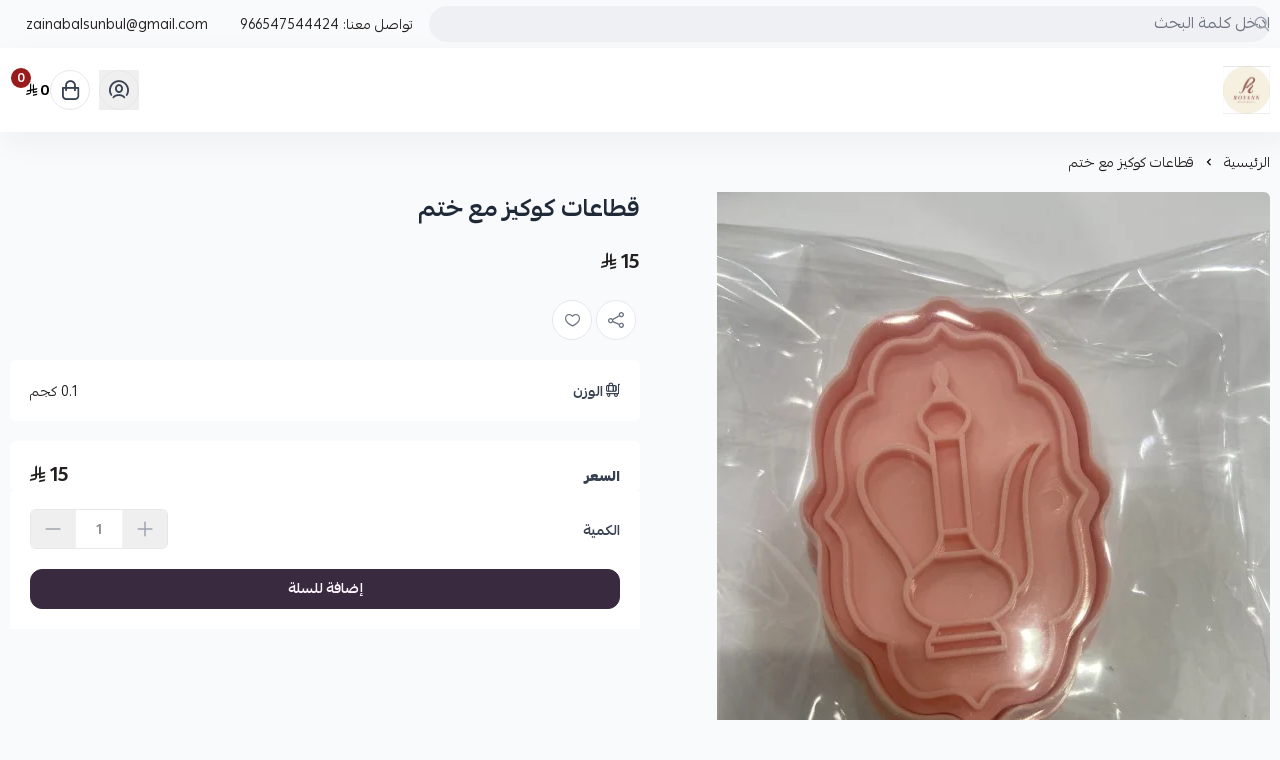

--- FILE ---
content_type: text/html; charset=UTF-8
request_url: https://salla.sa/your_sweet_cake/mQwDgDY/?currency=AED
body_size: 11988
content:
<!DOCTYPE html>
<html lang="ar" dir="rtl">
<!-- بسم الله الرحمن الرحيم -->
<head>
    <meta charset="UTF-8">
    <meta http-equiv="X-UA-Compatible" content="IE=edge">
    <meta name="viewport" content="width=device-width, initial-scale=1.0">
    

    <!-- To eliminate all render blocking CSS & JS and start with the critical css-->
<!-- To show loader to the user till the page content are  loaded-->
<style>
  .loader-init {
      position: fixed;
      top: 0;
      left: 0;
      width: 100vw;
      height: 100vh;
      display: flex;
      align-items: center;
      justify-content: center;
      background: white;
      transition: opacity 0.75s, visibility 0.75s;
      z-index: 9999;
  }

  .loader-init--hidden {
      opacity: 0;
      visibility: hidden;
  }

  .loader-init::after {
      content: "";
      width: 36px;
      height: 36px;
      border: 3px solid #eee;
      border-top-color: #5bd5c4;
      border-radius: 50%;
      animation: loading 0.75s ease infinite;
  }

  @keyframes loading {
      from {
        transform: rotate(0turn);
      }
      to {
        transform: rotate(1turn);
      }
  }
</style>
<script type="caa2c991357fbfd8e64d1bf6-text/javascript">
  window.addEventListener("load", () => {
    const loader = document.querySelector(".loader-init");
    loader?.classList.add("loader-init--hidden");
    loader?.addEventListener("transitionend", () => {
  if (!document.querySelector(".loader-init")) return;
      document.body.removeChild(loader);
      });
  });
</script>
    <script defer data-cfasync="false" src="https://cdn.assets.salla.network/themes/1247874246/1.295.0/product-card.js"></script>
    <script defer src="https://cdn.assets.salla.network/themes/1247874246/1.295.0/main-menu.js" type="caa2c991357fbfd8e64d1bf6-text/javascript"></script>
            <script defer src="https://cdn.assets.salla.network/themes/1247874246/1.295.0/add-product-toast.js" type="caa2c991357fbfd8e64d1bf6-text/javascript"></script>
    
    

    <script data-cfasync="false">
        window.header_is_sticky = "1"
        window.imageZoom = ""
        window.can_access_wallet = false
        window.enable_more_menu = "1"
        window.enable_add_product_toast = "1"
    </script>
    
    <link rel="preconnect" href="https://cdn.assets.salla.network" />
<link rel="preconnect" href="https://cdn.salla.network" />
<!-- theme color -->
<meta name="msapplication-navbutton-color" content="#3a2a3f">
<meta name="apple-mobile-web-app-status-bar-style" content="#3a2a3f">

<!-- fav icon -->
<link rel="icon" type="image/png" href="https://cdn.salla.sa/gdpnp/vPacGi5bJ6JzHEztJOJJ0nfeDFrZFr8d0BdvpZOZ.jpg" />
<link rel="apple-touch-icon-precomposed" href="https://cdn.salla.sa/gdpnp/vPacGi5bJ6JzHEztJOJJ0nfeDFrZFr8d0BdvpZOZ.jpg">
<meta name="msapplication-TileColor" content="#ffffff">
<meta name="msapplication-TileImage" content="https://cdn.salla.sa/gdpnp/vPacGi5bJ6JzHEztJOJJ0nfeDFrZFr8d0BdvpZOZ.jpg">

<meta name="_token" content="fiNyS8wtRF208BII0f3EIiqcbu1RxqIpbdQyahh4">

<script data-cfasync="false">
    
    window.salla = window.Salla = window.Salla || {};
    Salla.onReady = Salla.onReady || function (callback) {
        return new Promise(function (resolve) {
            return Salla.status == 'ready'
                ? resolve(callback ? callback(salla.config.all()) : salla.config.all())
                : window.addEventListener('twilight::initiated', function (config) { resolve(callback ? callback(config.detail) : config.detail) }, { once: true });
        });
    };
</script>
<style>
    salla-hook {
        all: unset;
        display: none;
    }
</style>




<script async src="https://cdn.salla.network/js/twilight/2.14.327/twilight.esm.js" type="caa2c991357fbfd8e64d1bf6-module"></script>

    <script type="application/ld+json">{"@context":"http:\/\/schema.org","@type":"BreadcrumbList","itemListElement":[{"@type":"ListItem","position":1,"item":{"@id":"https:\/\/salla.sa\/your_sweet_cake","name":"\u0627\u0644\u0631\u0626\u064a\u0633\u064a\u0629","image":null}},{"@type":"ListItem","position":2,"item":{"@id":"https:\/\/salla.sa\/your_sweet_cake\/mQwDgDY","name":"\u0642\u0637\u0627\u0639\u0627\u062a \u0643\u0648\u0643\u064a\u0632 \u0645\u0639 \u062e\u062a\u0645","image":null}}]}</script>
<title>قطاعات كوكيز مع ختم - مؤسسة ترانيم الحلى للحلويات</title>
<meta name="description" content="متخصصون في توريد وبيع أجود مواد المخابز ومستلزمات الكيك والشوكولاتة. نحرص على تقديم منتجات عالية الجودة، ونسعى دائمًا لتقديم كل جديد بأسعار تنافسية. منذ 2015م">
<meta name="keywords" content="متخصصون,في,توريد,وبيع,أجود,مواد,المخابز,ومستلزمات,الكيك,والشوكولاتة.,نحرص,على,تقديم,منتجات,عالية,الجودة،,ونسعى,دائمًا,لتقديم,كل,جديد,بأسعار,تنافسية.,منذ,2015م">
<meta property="store:published_time" content="2020-05-28T22:04:04+03:00">
<link rel="canonical" href="https://salla.sa/your_sweet_cake/mQwDgDY">
<meta property="og:description" content="متخصصون في توريد وبيع أجود مواد المخابز ومستلزمات الكيك والشوكولاتة. نحرص على تقديم منتجات عالية الجودة، ونسعى دائمًا لتقديم كل جديد بأسعار تنافسية. منذ 2015م">
<meta property="og:title" content="قطاعات كوكيز مع ختم">
<meta property="og:type" content="product">
<meta property="og:locale" content="ar_AR">
<meta property=":locale:alternate" content="ar_AR">
<meta property=":locale:alternate" content="en_US">
<meta property="og:url" content="https://salla.sa/your_sweet_cake/mQwDgDY">
<meta property="og:image" content="https://cdn.salla.sa/gdpnp/xgxC5kLvMXGYCXilXK70tekVhT3o8BF596gUgiZu.jpg">
<meta property="og:image:width" content="600">
<meta property="og:image:height" content="300">
<meta property="product:pretax_price:amount" content="15">
<meta property="product:pretax_price:currency" content="SAR">
<meta property="product:price:amount" content="15">
<meta property="product:price:currency" content="SAR">
<meta property="product:sale_price:amount" content="15">
<meta property="product:sale_price:currency" content="SAR">
<meta property="product:brand" content="مؤسسة ترانيم الحلى للحلويات">
<meta property="product:availability" content="in stock">
<meta property="product:condition" content="new">
<meta property="product:retailer_item_id" content="11774323">

<meta name="twitter:description" content="متخصصون في توريد وبيع أجود مواد المخابز ومستلزمات الكيك والشوكولاتة. نحرص على تقديم منتجات عالية الجودة، ونسعى دائمًا لتقديم كل جديد بأسعار تنافسية. منذ 2015م">
<meta name="twitter:card" content="summary_large_image">
<meta name="twitter:title" content="قطاعات كوكيز مع ختم">
<meta name="twitter:url" content="https://salla.sa/your_sweet_cake/mQwDgDY">
<meta name="twitter:image" content="https://cdn.salla.sa/gdpnp/xgxC5kLvMXGYCXilXK70tekVhT3o8BF596gUgiZu.jpg">
<script type="application/ld+json">{"@context":"https://schema.org","@type":"Organization","name":"قطاعات كوكيز مع ختم","description":"متخصصون في توريد وبيع أجود مواد المخابز ومستلزمات الكيك والشوكولاتة. نحرص على تقديم منتجات عالية الجودة، ونسعى دائمًا لتقديم كل جديد بأسعار تنافسية. منذ 2015م","url":"https://salla.sa/your_sweet_cake/mQwDgDY?currency=AED","logo":"https://cdn.salla.sa/gdpnp/vPacGi5bJ6JzHEztJOJJ0nfeDFrZFr8d0BdvpZOZ.jpg"}</script>        <link rel="stylesheet" href="https://cdn.assets.salla.network/themes/1247874246/1.295.0/app.css">
    <link rel="stylesheet" href="https://cdn.salla.network/fonts/pingarlt.css?v=2.0.5"/>
    <link rel="stylesheet" href="https://cdn.salla.network/fonts/sallaicons.css?v=2.0.5"/>
    
    <style>
        :root {
            --font-main: 'PingARLT';
            --color-primary: #3a2a3f;
            --color-primary-dark: #140419;
            --color-primary-light: #605065;
            --color-primary-reverse: #fff6ff;
        }
    </style>
        <script type="application/ld+json">{"@context":"https://schema.org","@graph":[{"@type":"Product","name":"قطاعات كوكيز مع ختم","sku":"قطاعات-كوكيز-مع-ختم/p11774323","offers":{"@type":"Offer","url":"https://salla.sa/your_sweet_cake/mQwDgDY","availability":"https://schema.org/InStock","price":15,"priceCurrency":"SAR","priceValidUntil":"2026-02-17T06:06:47+03:00","seller":{"@type":"Organization","name":"مؤسسة ترانيم الحلى للحلويات"}},"aggregateRating":[],"review":{"@type":"Review","author":{"@type":"Organization","name":"مؤسسة ترانيم الحلى للحلويات"}},"image":"https://cdn.salla.sa/gdpnp/bHnkIeqbwpSnW9gwzUu9Fzo92TLb0EJP3zs8PIvd.jpg"}]}</script><script type="caa2c991357fbfd8e64d1bf6-text/javascript">
window.dataLayer = window.dataLayer || [];
window.dataLayer.push({"event":"detail","ecommerce":{"currencyCode":"SAR","exchangeRate":"1","event_id":"938343e50813aa06093ec0334b340d85352524eb","detail":{"products":[{"id":11774323,"name":"قطاعات كوكيز مع ختم","categories":[],"category":"","price":15,"quantity":1,"variant":"","brand":"","image":"https:\/\/cdn.salla.sa\/gdpnp\/xgxC5kLvMXGYCXilXK70tekVhT3o8BF596gUgiZu.jpg"}]}},"page":{"fingerprint":"5b79d42fa457c1d9ec0dead95c3e49673b2d54aa","pageName":"productShow","mobileApp":0,"referrer":"https:\/\/salla.sa","theme":"1298199463"},"store":{"store":"your_sweet_cake","facebook_pixel_id":null,"google_analytics_id":null,"snapchat_pixel_id":null},"customer":{"isGuest":true}});
</script>
    <script type="caa2c991357fbfd8e64d1bf6-text/javascript">(function(w,d,s,l,i){w[l]=w[l]||[];w[l].push({'gtm.start':
                new Date().getTime(),event:'gtm.js'});var f=d.getElementsByTagName(s)[0],
            j=d.createElement(s),dl=l!='dataLayer'?'&l='+l:'';j.async=true;j.src=
            'https://www.googletagmanager.com/gtm.js?id='+i+dl;f.parentNode.insertBefore(j,f);
        })(window,document,'script','dataLayer','GTM-TGFC6FV');

            // Create a Proxy to watch for changes in the array
            window.dataLayer = new Proxy(window.dataLayer, {
                set(target, property, value) {
                    // Perform the default array behavior (setting the value)
                    target[property] = value;

                    // Check if the added value is the target value
                    if (typeof value === 'object') {
                        ['form_data', 'data', 'gateway', 'config', 'request', 'headers']
                            .forEach(data=>{value.hasOwnProperty(data) && delete value[data]})
                    }

                    // Return true to indicate that the value was successfully set
                    return true;
                }
            });
</script>
</head>
<body id="app" class="theme-raed overflow-x-hidden product-single salla-1298199463 color-mode-light rtl font-pingarlt   footer-is-light
  
   is-sticky-product-bar
  ">
  <div class="loader-init"></div>
<noscript>
    To get full functionality of this site you need to enable JavaScript. Here is how
    <a href="https://www.enable-javascript.com/" rel="noreferrer"
       target="_blank">To enable JavaScript on webpage</a>.
</noscript>
<div class="app-inner flex flex-col min-h-full">
    <noscript><iframe src="https://www.googletagmanager.com/ns.html?id=GTM-TGFC6FV"
height="0" width="0" style="display:none;visibility:hidden"></iframe></noscript>
<salla-hook name="body:start"></salla-hook>    <header class="store-header">
    <div class="top-navbar">
    <div class="container flex justify-between">
      <div class="flex-1 flex items-center gap-2">
                    
                    <div class="header-buttons">
                        </div>

                    
                    <div class="header-search flex-1">
            <salla-search inline oval height="36"></salla-search>
          </div>
      </div>

      <salla-contacts is-header></salla-contacts>
    </div>
  </div>

    <div id="mainnav" class="main-nav-container shadow-default bg-white flex items-center">
      <div class="inner bg-inherit w-full">
          <div class="container">
              <div class="flex items-stretch justify-between relative">
                  <div class="flex items-center">
                      <a class="lg:hidden mburger mburger--collapse leading-none rtl:ml-4 ltr:mr-4" href="#mobile-menu" aria-label="Open-menu">
                        <i class="sicon-menu text-primary text-2xl"></i>
                      </a>
                      <a class="navbar-brand" href="https://salla.sa/your_sweet_cake">
                          <img fetchpriority="high" width="100%" height="100%" loading="eager" src="https://cdn.salla.sa/cdn-cgi/image/fit=scale-down,width=400,height=400,onerror=redirect,format=auto/gdpnp/VQx6VjI9vzlRVGpc1RhH3T1oz5zEM66ZiCulblkM.jpg" alt="مؤسسة ترانيم الحلى للحلويات logo">
                                                      <h2 class="sr-only">مؤسسة ترانيم الحلى للحلويات</h2>
                                                </a>
                      <custom-main-menu></custom-main-menu>
                  </div>
                  <div class="flex items-center justify-end my-2.5">
                                                <button class="header-btn" aria-label="user-icon" onclick="if (!window.__cfRLUnblockHandlers) return false; salla.event.dispatch('login::open')" data-cf-modified-caa2c991357fbfd8e64d1bf6-="">
                            <i class="header-btn__icon sicon-user-circle"></i>
                          </button>
                                            <salla-cart-summary class="ml-4 rtl:ml-[unset] rtl:mr-4">
                        <i slot="icon" class="header-btn__icon icon sicon-shopping-bag"></i>
                      </salla-cart-summary>
                  </div>
              </div>
          </div>
      </div>
  </div>
</header>
    <main id="main-content" role="main">
        <div class="container">
                <nav class="breadcrumbs w-full py-5">
            <salla-breadcrumb></salla-breadcrumb>
        </nav>
        <div class="flex flex-col items-start md:flex-row" id="product-11774323">
            <div class="sidebar md:sticky top-24 w-full md:!w-2/4 rtl:ml-8 ltr:mr-8 pb-8 md:pb-16 overflow-hidden shrink-0">
                                <salla-slider
                        id="details-slider-11774323"
                        class="details-slider rounded-md image-slider"
                        type="thumbs"
                        loop="false"
                        auto-height
                        listen-to-thumbnails-option
                        show-thumbs-controls="false">
                    
                    <salla-button class="btn--wishlist animated sws" data-id="11774323" onclick="if (!window.__cfRLUnblockHandlers) return false; salla.wishlist.toggle('11774323')" shape="icon" fill="outline" color="light" data-cf-modified-caa2c991357fbfd8e64d1bf6-="">
                        <i class="sicon-heart"></i>
                    </salla-button>

                                        
                    <div slot="items">
                                                                                    <a data-fslightbox="product_11774323"
                                   data-img-id="124250550"
                                   data-slid-index="0"                                   data-caption="قطاعات كوكيز مع ختم"
                                   data-infinite="false"
                                   data-type="image"
                                   href="https://cdn.salla.sa/gdpnp/bHnkIeqbwpSnW9gwzUu9Fzo92TLb0EJP3zs8PIvd.jpg"
                                   aria-label="قطاعات كوكيز مع ختم"
                                   class="swiper-slide magnify-wrapper homeslider__slide ">
                                                                            <img id="124250550" fetchpriority="high" loading="eager" src="https://cdn.salla.sa/gdpnp/bHnkIeqbwpSnW9gwzUu9Fzo92TLb0EJP3zs8PIvd.jpg"
                                             alt="قطاعات كوكيز مع ختم"
                                             class="h-full object-contain w-full ">
                                                                    </a>
                                                                        </div>

                                    </salla-slider>
            </div>

            <div class="main-content md:sticky md:overflow-hidden top-24 w-full md:w-2/4 md:pb-16">

                <salla-hook name="product:single.description.start"></salla-hook>
                
                <h1 class="text-xl md:text-2xl leading-10 font-bold mb-6 text-gray-800">قطاعات كوكيز مع ختم</h1>

                
                
                                                <div class="flex whitespace-nowrap gap-4 items-center">
                  <div class="hidden space-x-2 rtl:space-x-reverse whitespace-nowrap">
                      <h4 class="text-red-800 font-bold text-xl inline-block">0 <i class=sicon-sar></i></h4>
                      <span class="text-gray-500 line-through">15 <i class=sicon-sar></i></span>
                  </div>
                  <div class="gap-4 flex">
                       
                          <h2 class=" font-bold text-xl inline-block"> 15 <i class=sicon-sar></i></h2>
                  </div>
                </div>

                <div class="product__description p-2 px-5 sm:p-1 leading-7 mb-3">
                                                                <article class="article--main pb-1">
                            
                        </article>
                                    </div>

                
                <div class="flex rtl:space-x-reverse space-x-3">
                    <salla-social-share class="inline-flex mb-5" aria-label="social share"></salla-social-share>

                    <salla-button class="btn--wishlist animated hidden sm:inline-flex" data-id="11774323" onclick="if (!window.__cfRLUnblockHandlers) return false; salla.wishlist.toggle('11774323')" shape="icon" fill="outline" color="light" aria-label="add to wishlist" data-cf-modified-caa2c991357fbfd8e64d1bf6-="">
                        <i class="sicon-heart"></i>
                    </salla-button>
                </div>

                                                <salla-hook name="product:single.description"></salla-hook>
                                <salla-installment price="15"></salla-installment>
                
                

												
                <form class="form product-form" enctype="multipart/form-data" method="post" onsubmit="if (!window.__cfRLUnblockHandlers) return false; return salla.form.onSubmit('cart.addItem', event)" data-cf-modified-caa2c991357fbfd8e64d1bf6-="">
                    <input type="hidden" name="id" value="11774323">


                    <salla-hook name="product:single.form.start"></salla-hook>
                    

    <section class="bg-white p-5 rounded-md mb-5">
                    <div class="center-between ">
                <b class="form-label rtl:space-x-reverse space-x-1"><i class="sicon-luggage-cart"></i>
                    <span>الوزن</span></b>
                <span class="product-weight text-sm">0.1 كجم</span>
            </div>
                    </section>



                    <salla-hook name="product:single.form.end"></salla-hook>
                    <section class="flex bg-white p-5 sm:pb-0 rounded-md rounded-b-none">
                        <div class="center-between w-full">
                            <label class="form-label">
                                <b class="block">
                                    السعر
                                </b>
                            </label>

                            <div class="flex whitespace-nowrap price-wrapper gap-4 items-center">
                              <div class="hidden price_is_on_sale space-x-2 rtl:space-x-reverse whitespace-nowrap">
                                <h2 class="total-price text-red-800 font-bold text-xl inline-block">0 <i class=sicon-sar></i></h2>
                                <span class="before-price text-gray-500 line-through">15 <i class=sicon-sar></i></span>
                              </div>
                              <div class="starting-or-normal-price gap-4 flex">
                                 
                                <h2 class="total-price font-bold text-xl inline-block"> 15 <i class=sicon-sar></i></h2>
                              </div>
                            </div>

                            <div class="out-of-stock min-h-7 leading-7 hidden text-base text-red-600 !opacity-50 font-bold">نفدت الكمية</div>
                        </div>
                    </section>
                                        
                    <section class="sticky-product-bar bg-white p-5 rounded-md rounded-b-none">
                                                                            <div class="sticky-product-bar__quantity center-between mb-5">
                                <label class="form-label font-bold">
                                    الكمية
                                </label>
                                <salla-quantity-input max="1" value="1" name="quantity" aria-label="Quantity"
                                  class="border-gray-200 flex justify-end"></salla-quantity-input>
                            </div>
                                                                        <salla-add-product-button
                                quick-buy
                                 support-sticky-bar
                                required-shipping
                                
                                amount="15"
                                class="mt-5 w-full sticky-product-bar__btn"
                                product-status="sale"
                                product-type="product"
                                product-id="11774323"
                                loader-position="end"
                                type="submit"
                                width="wide"
                                                                >

                            إضافة للسلة
                        </salla-add-product-button>
                    </section>
                                    </form>

                <salla-hook name="product:single.description.end"></salla-hook>                <salla-quick-order class="mt-5 md:-mb-2 block"></salla-quick-order>
            </div>
        </div>
        <salla-offer></salla-offer>
    </div>

                <salla-comments item-id="11774323" type="product"></salla-comments>
        
        <div class="container">
        <salla-products-slider source="related" source-value="11774323" block-title="منتجات قد تعجبك" display-all-url></salla-products-slider>
    </div>
    </main>
    <footer class="store-footer">
	<div aria-label="footer" class="store-footer__inner">
		<div class="container grid grid-col-1 lg:grid-cols-6 gap-8 lg:gap-6">
			<div class="lg:col-span-2 rtl:lg:pl-20 ltr:lg:pr-20">
				<a href="https://salla.sa/your_sweet_cake/" class="flex items-center m-0">
					<h3>مؤسسة ترانيم الحلى للحلويات</h3>
				</a>
									<div class="max-w-sm leading-6 mb-6">
						<p>متخصصون في توريد وبيع أجود مواد المخابز ومستلزمات الكيك والشوكولاتة. نحرص على تقديم منتجات عالية الجودة، ونسعى دائمًا لتقديم كل جديد بأسعار تنافسية. منذ 2015م</p>
          </div>
				
				<div class="hidden lg:block">
					<salla-social class="block mb-6"></salla-social>
				</div>

		<div class="flex gap-4">
		  		  <salla-trust-badges ></salla-trust-badges>
                            </div>
        </div>

			<div>
				<h3>روابط مهمة</h3>
				<salla-menu source="footer"></salla-menu>
			</div>

			<div>
				<salla-contacts></salla-contacts>

				<div class="lg:hidden contact-social">
					<salla-social></salla-social>
				</div>
			</div>

			<salla-apps-icons class="lg:col-span-2 rtl:lg:pr-20 ltr:lg:pl-20"></salla-apps-icons>

		</div>
	</div>

	<div class="md:flex items-center justify-between py-4 container text-center">
		<span class="text-sm copyright-text"><p class="text-gray-400 mb-2.5 md:mb-0">صنع بإتقان على | 2026
    <a href="https://salla.sa/?utm_source=store&amp;utm_medium=footer&amp;utm_campaign=your_sweet_cake" class="hover:text-primary" target="_blank" rel="noreferrer" class="underline">منصة سلة</a>
</p>
</span>
		<salla-payments></salla-payments>
	</div>
</div>

<span class="hidden bottom-2 rtl:pl-24 ltr:pr-24 md:grid-cols-3 opacity-40"></span></footer>
</div>
<script type="caa2c991357fbfd8e64d1bf6-text/javascript">window.baseUrl='https://salla.sa/your_sweet_cake/'; window.is_rtl=true; window.locale='ar';</script><script type="importmap">
    {
        "imports": {
            "lit": "https://esm.run/lit",
            "lit/": "https://esm.run/lit/"
        }
    }
</script>
<script type="caa2c991357fbfd8e64d1bf6-text/javascript">
    function injectTwilightBundlesAssets() {
        window.twilightBundlesObserver.disconnect();
        if (document.querySelector('#twilight-bundles-assets')) {
            return;
        }

        const script = document.createElement('script');
        script.type = 'module';
        script.src = "https://cdn.salla.network/js/twilight-bundles/latest/twilight-bundles.js";
        script.defer = true;
        script.id = 'twilight-bundles-assets';
        document.head.appendChild(script);
    }
    window.twilightBundlesObserver = new MutationObserver((mutations) => {
        for (const mutation of mutations) {
            for (const node of mutation.addedNodes) {
                if (node.nodeType === 1 && node.tagName.toLowerCase() === 'salla-custom-component') {
                    injectTwilightBundlesAssets();
                    return;
                }
            }
        }
    });

    window.twilightBundlesObserver.observe(document.body, { childList: true, subtree: true });

    Salla.onReady(() => document.querySelector('salla-custom-component') && injectTwilightBundlesAssets());
</script><script type="caa2c991357fbfd8e64d1bf6-text/javascript">
    (function() {
        // Safe threshold: 14KB (browser limit ~16KB, leave buffer)
        var COOKIE_SIZE_THRESHOLD = 14000;

        // Essential cookies preserved by NAME only
        var essentialCookies = {
            // Session & Security
            exact: [
                "__said",
                "__said",
                "__ssid",
                "XSRF-TOKEN"
            ],
            // Marketing & Analytics (SEO-critical)
            marketing: [
                "_fbp", "_fbc",                                   // Meta/Facebook
                "_ga", "_gid",                                    // Google Analytics
                "_ttp",                                           // TikTok
                "_scid", "_scid_r",                               // Snapchat
                "twclid", "_twitter_sess", "personalization_id",  // Twitter/X
                "_hjid", "_hjSessionUser"                         // Hotjar
            ],
            // Prefix patterns
            prefixes: [
                "_ga_",      // GA4 property-specific
                "_gcl_",     // Google Ads click IDs
                "_gac_",     // Google Ads conversion
                "cf_",       // Cloudflare
                "_hj",       // Hotjar
                "intercom-"  // Intercom
            ]
        };

        function shouldPreserve(name) {
            name = name.trim();
            if (essentialCookies.exact.indexOf(name) !== -1) return true;
            if (essentialCookies.marketing.indexOf(name) !== -1) return true;
            for (var i = 0; i < essentialCookies.prefixes.length; i++) {
                if (name.indexOf(essentialCookies.prefixes[i]) === 0) return true;
            }
            return false;
        }

        function deleteCookie(name) {
            var hostname = window.location.hostname;

            if (/^(?:(?:25[0-5]|2[0-4][0-9]|[01]?[0-9][0-9]?)\.){3}(?:25[0-5]|2[0-4][0-9]|[01]?[0-9][0-9]?)$/.test(hostname)) {
                document.cookie = name + '=; expires=Thu, 01 Jan 1970 00:00:00 UTC; path=/';
                return;
            }
            
            var domains = [
                '',                    // Browser default
                hostname,              // Current domain
                '.' + hostname         // With dot prefix
            ];

            var parts = hostname.split('.');
            for (var i = 1; i < parts.length - 1; i++) {
                domains.push('.' + parts.slice(i).join('.'));
            }

            var paths = ['/', ''];
            var expiry = '=; expires=Thu, 01 Jan 1970 00:00:00 UTC';

            for (var i = 0; i < domains.length; i++) {
                for (var j = 0; j < paths.length; j++) {
                    var str = name + expiry;
                    if (paths[j]) str += '; path=' + paths[j];
                    if (domains[i]) str += '; domain=' + domains[i];
                    document.cookie = str;
                }
            }
        }

        // Get cookie size with fallback for older browsers (IE11, Safari < 10.1)
        function getCookieSize() {
            var cookie = document.cookie;
            if (typeof TextEncoder !== 'undefined') {
                return new TextEncoder().encode(cookie).length;
            }

            // Fallback: count UTF-8 bytes manually (handles surrogate pairs)
            var bytes = 0;
            for (var i = 0; i < cookie.length; i++) {
                var c = cookie.charCodeAt(i);
                if (c < 128) {
                    bytes += 1;
                } else if (c < 2048) {
                    bytes += 2;
                } else if (c >= 0xD800 && c <= 0xDBFF) {
                    var next = i + 1 < cookie.length ? cookie.charCodeAt(i + 1) : 0;
                    if (next >= 0xDC00 && next <= 0xDFFF) {
                        bytes += 4;
                        i++; 
                    } else {
                        bytes += 3;
                    }
                } else if (c >= 0xDC00 && c <= 0xDFFF) {
                    bytes += 3;
                } else {
                    bytes += 3;
                }
            }
            return bytes;
        }

        function parseCookies(cookieStr) {
            if (!cookieStr) return [];
            var cookies = [];
            var pairs = cookieStr.split('; ');
            for (var i = 0; i < pairs.length; i++) {
                var idx = pairs[i].indexOf('=');
                var name;
                if (idx === -1) {
                    name = pairs[i].trim();
                } else {
                    name = pairs[i].substring(0, idx).trim();
                }
                if (name) {
                    cookies.push({ name: name });
                }
            }
            return cookies;
        }

        function cleanCookies() {
            try {
                if (getCookieSize() < COOKIE_SIZE_THRESHOLD) return;

                var cookies = parseCookies(document.cookie);
                for (var i = 0; i < cookies.length; i++) {
                    if (!shouldPreserve(cookies[i].name)) {
                        deleteCookie(cookies[i].name);
                    }
                }
            } catch (e) {
                // Silent fail - don't break page for cookie cleanup errors
            }
        }

        // Initial cleanup on load && Periodic cleanup for SPAs and long sessions
        cleanCookies();
        setInterval(cleanCookies, 10000);
    })();
</script>
    
    <script type="caa2c991357fbfd8e64d1bf6-text/javascript">
      function dispatchSallaEvents() {
        salla.event.dispatchEvents({"twilight::init":{"store":{"id":1423031176,"ray":0,"logo":"https:\/\/cdn.salla.sa\/cdn-cgi\/image\/fit=scale-down,width=400,height=400,onerror=redirect,format=auto\/gdpnp\/VQx6VjI9vzlRVGpc1RhH3T1oz5zEM66ZiCulblkM.jpg","name":"\u0645\u0624\u0633\u0633\u0629 \u062a\u0631\u0627\u0646\u064a\u0645 \u0627\u0644\u062d\u0644\u0649 \u0644\u0644\u062d\u0644\u0648\u064a\u0627\u062a","username":"your_sweet_cake","store_country":"SA","url":"https:\/\/salla.sa\/your_sweet_cake\/","settings":{"auth":{"email_allowed":true,"mobile_allowed":false,"is_email_required":false,"countries":["sa"],"force_login":false},"cart":{"apply_coupon_enabled":true},"product":{"total_sold_enabled":1,"fit_type":"cover","related_products_enabled":true,"filters":null,"show_comments":true,"user_can_comment":true,"show_price_as_dash":false,"notify_options_availability":false,"show_special_offers":true,"show_more":true,"availability_notify":null},"category":{"testimonial_enabled":true},"payments":["bank","cod"],"arabic_numbers_enabled":false,"content_copyright":false,"use_sar_symbol":true,"is_multilingual":false,"currencies_enabled":false,"rating_enabled":true,"rating":{"is_enabled":true,"show_on_category":true,"show_on_product":true,"can_rate_store":true,"can_rate_product":true,"can_rate_shipping":true,"show_rating_summary":false,"show_recommendation":true,"allow_likes":false,"allow_attach_images":false,"allow_contact_support":false,"allow_update":false,"update_period":7,"can_customer_hide_name":false,"visitor_can_comment":true,"page_feedback_enabled":false},"blog":{"is_enabled":true,"allow_likes_and_comments":false},"is_loyalty_enabled":false,"keys":{"maps":"AIzaSyAZpoNuLbXR-VvGYEP4ZbMD9FqZiwjkIkU","gtm":[]},"is_salla_gateway":false,"upload_size":2000,"tax":{"number":null,"certificate":null,"taxable_prices_enabled":false},"certificate":null,"made_in_ksa":false,"commercial_number":"2062620406","freelance_number":null,"buy_now":null,"installments":[],"quick_order":null},"scope":null,"template":null,"contacts":{"whatsapp":"+966547544424","mobile":"+966547544424","phone":"966547544424","email":"zainabalsunbul@gmail.com"},"social":{"instagram":"https:\/\/www.instagram.com\/caketool13","snapchat":"https:\/\/www.snapchat.com\/add\/zainabalsunbul"},"description":"<p>\u0645\u062a\u062e\u0635\u0635\u0648\u0646 \u0641\u064a \u062a\u0648\u0631\u064a\u062f \u0648\u0628\u064a\u0639 \u0623\u062c\u0648\u062f \u0645\u0648\u0627\u062f \u0627\u0644\u0645\u062e\u0627\u0628\u0632 \u0648\u0645\u0633\u062a\u0644\u0632\u0645\u0627\u062a \u0627\u0644\u0643\u064a\u0643 \u0648\u0627\u0644\u0634\u0648\u0643\u0648\u0644\u0627\u062a\u0629. \u0646\u062d\u0631\u0635 \u0639\u0644\u0649 \u062a\u0642\u062f\u064a\u0645 \u0645\u0646\u062a\u062c\u0627\u062a \u0639\u0627\u0644\u064a\u0629 \u0627\u0644\u062c\u0648\u062f\u0629\u060c \u0648\u0646\u0633\u0639\u0649 \u062f\u0627\u0626\u0645\u064b\u0627 \u0644\u062a\u0642\u062f\u064a\u0645 \u0643\u0644 \u062c\u062f\u064a\u062f \u0628\u0623\u0633\u0639\u0627\u0631 \u062a\u0646\u0627\u0641\u0633\u064a\u0629. \u0645\u0646\u0630 2015\u0645<\/p>","apps":[],"features":["salla-account","re-captcha-v3","reorder"],"is_merchant":false},"debug":false,"theme":{"name":"1298199463","profile":{"id":1818959671,"name":null},"mode":"live","translations_hash":"172023294311","is_rtl":true,"color":{"primary":"#3a2a3f","text":"#000000","is_dark":true,"reverse_primary":"#000000","reverse_text":"#fff6ff"},"settings":{"is_breadcrumbs_enabled":true,"placeholder":"images\/placeholder.png"},"assets":"https:\/\/cdn.assets.salla.network\/themes\/1247874246\/1.295.0\/:path","bundle_assets":"https:\/\/cdn.assets.salla.network\/themes\/:bundle\/latest\/:component.js"},"trace_console":false,"user":{"id":"8MOc5tTTF2cIIh9VtamjM0tuHQI0uRVj9mZ36y3J","type":"guest","email":null,"mobile":null,"language_code":"ar","currency_code":"SAR","country_code":"US","can_comment":true,"avatar":"https:\/\/cdn.assets.salla.network\/prod\/stores\/themes\/default\/assets\/images\/avatar_male.png","is_hidden_name":null,"first_name":null,"last_name":null,"is_notifiable":false,"fetched_at":"2026-01-17","gender":"","birthday":null},"currencies":{"AED":{"code":"AED","name":"\u062f\u0631\u0647\u0645 \u0627\u0645\u0627\u0631\u0627\u062a\u064a","symbol":" \u062f.\u0625","amount":0.97947,"country_code":"ae"},"BHD":{"code":"BHD","name":"\u062f\u064a\u0646\u0627\u0631 \u0628\u062d\u0631\u064a\u0646\u064a","symbol":"\u062f.\u0628","amount":0.100272,"country_code":"bh"},"EUR":{"code":"EUR","name":"\u064a\u0648\u0631\u0648","symbol":"\u20ac","amount":0.229841,"country_code":"eu"},"KWD":{"code":"KWD","name":"\u062f\u064a\u0646\u0627\u0631 \u0643\u0648\u064a\u062a\u064a","symbol":"\u062f.\u0643","amount":0.082128,"country_code":"kw"},"QAR":{"code":"QAR","name":"\u0631\u064a\u0627\u0644 \u0642\u0637\u0631\u064a","symbol":"\u0631.\u0642","amount":0.971003,"country_code":"qa"},"SAR":{"code":"SAR","name":"\u0631\u064a\u0627\u0644 \u0633\u0639\u0648\u062f\u064a","symbol":"\u0631.\u0633","amount":1,"country_code":"sa"},"USD":{"code":"USD","name":"\u062f\u0648\u0644\u0627\u0631 \u0623\u0645\u0631\u064a\u0643\u064a","symbol":"$","amount":0.266668,"country_code":"us"}},"events":{"Product Viewed":[{"id":11774323,"name":"\u0642\u0637\u0627\u0639\u0627\u062a \u0643\u0648\u0643\u064a\u0632 \u0645\u0639 \u062e\u062a\u0645","categories":[],"category":"","price":15,"quantity":1,"variant":"","brand":"","image":"https:\/\/cdn.salla.sa\/gdpnp\/xgxC5kLvMXGYCXilXK70tekVhT3o8BF596gUgiZu.jpg","currency":"SAR","sku":"","value":15,"url":"https:\/\/salla.sa\/your_sweet_cake\/mQwDgDY","image_url":"https:\/\/cdn.salla.sa\/gdpnp\/xgxC5kLvMXGYCXilXK70tekVhT3o8BF596gUgiZu.jpg"}],"twilight::error":["Trying to access (twilight_base.digital_files_settings), but it's not exist!"]},"page":{"title":"\u0642\u0637\u0627\u0639\u0627\u062a \u0643\u0648\u0643\u064a\u0632 \u0645\u0639 \u062e\u062a\u0645","slug":"product.single","id":11774323,"parent":null},"headers":{"S-Ray":0,"s-version-id":1818959671},"login":{"url":"https:\/\/accounts.salla.com","turnstile_site_key":"0x4AAAAAAAw2tbDBgPI9NUvr","turnstile":{"key":"0x4AAAAAAAw2tbDBgPI9NUvr","level":"off"}},"jitsu":{"host":"https:\/\/st.salla.dev","key":"yAKBxDDlIeg8c0qsNtlkjo4up1iTv68J:XSd8tVk8rqijFlxTacQv5QlAGcVuYPzy","events":[],"context":{"extra":{"version":"1.704.2","headers":[]}}},"affiliate":{"utm_url":"https:\/\/api.salla.dev\/marketing\/v1\/tracking\/visits","cta_enabled":true},"swoole":["comments","rating","feedback","loyalty","advertisements","menus","products","offers","orders","reviews","currencies","scopes","languages","components","auth"]},"page.view":{"route":"product.show","link":"https:\/\/salla.sa\/your_sweet_cake\/mQwDgDY?currency=AED","fingerprint":"5b79d42fa457c1d9ec0dead95c3e49673b2d54aa"}})
      }

      if (window.Salla && Salla.status)
        dispatchSallaEvents();
      else window.addEventListener('salla::created', dispatchSallaEvents, {once: true});
    </script>
<script type="caa2c991357fbfd8e64d1bf6-text/javascript">
    var _user_id = ''; // Set to the user's ID, username, or email address, or '' if not yet known.
    var _session_id = '8MOc5tTTF2cIIh9VtamjM0tuHQI0uRVj9mZ36y3J'; // Set to a unique session ID for the visitor's current browsing session.

    var _sift = window._sift = window._sift || [];
    _sift.push(['_setAccount', '42e2369b33']);
    _sift.push(['_setUserId', _user_id]);
    _sift.push(['_setSessionId', _session_id]);
    _sift.push(['_trackPageview']);

   (function() {
     function ls() {
       var e = document.createElement('script');
       e.src = 'https://cdn.sift.com/s.js';
       document.body.appendChild(e);
     }
     if (window.attachEvent) {
       window.attachEvent('onload', ls);
     } else {
       window.addEventListener('load', ls, false);
     }
   })();
  </script><script defer type="caa2c991357fbfd8e64d1bf6-text/javascript" src="https://cdn.businesschat.io/businesschatio.js?integration=salla&salla_store_id=1423031176&contact_address=&v=1">
  </script>
<salla-hook name="body:end"></salla-hook>    <salla-add-product-toast></salla-add-product-toast>
<script defer src="https://cdn.assets.salla.network/themes/1247874246/1.295.0/app.js" type="caa2c991357fbfd8e64d1bf6-text/javascript"></script>

<salla-offer-modal></salla-offer-modal>
<salla-search></salla-search>

    <salla-login-modal></salla-login-modal>
    <script defer src="https://cdn.assets.salla.network/themes/1247874246/1.295.0/product.js" type="caa2c991357fbfd8e64d1bf6-text/javascript"></script>
    <script src="/cdn-cgi/scripts/7d0fa10a/cloudflare-static/rocket-loader.min.js" data-cf-settings="caa2c991357fbfd8e64d1bf6-|49" defer></script><script>(function(){function c(){var b=a.contentDocument||a.contentWindow.document;if(b){var d=b.createElement('script');d.innerHTML="window.__CF$cv$params={r:'9bf2a37df810231f',t:'MTc2ODYxOTIwNy4wMDAwMDA='};var a=document.createElement('script');a.nonce='';a.src='/cdn-cgi/challenge-platform/scripts/jsd/main.js';document.getElementsByTagName('head')[0].appendChild(a);";b.getElementsByTagName('head')[0].appendChild(d)}}if(document.body){var a=document.createElement('iframe');a.height=1;a.width=1;a.style.position='absolute';a.style.top=0;a.style.left=0;a.style.border='none';a.style.visibility='hidden';document.body.appendChild(a);if('loading'!==document.readyState)c();else if(window.addEventListener)document.addEventListener('DOMContentLoaded',c);else{var e=document.onreadystatechange||function(){};document.onreadystatechange=function(b){e(b);'loading'!==document.readyState&&(document.onreadystatechange=e,c())}}}})();</script><script defer src="https://static.cloudflareinsights.com/beacon.min.js/vcd15cbe7772f49c399c6a5babf22c1241717689176015" integrity="sha512-ZpsOmlRQV6y907TI0dKBHq9Md29nnaEIPlkf84rnaERnq6zvWvPUqr2ft8M1aS28oN72PdrCzSjY4U6VaAw1EQ==" data-cf-beacon='{"rayId":"9bf2a37df810231f","version":"2025.9.1","serverTiming":{"name":{"cfExtPri":true,"cfEdge":true,"cfOrigin":true,"cfL4":true,"cfSpeedBrain":true,"cfCacheStatus":true}},"token":"97ae863207e14d6a8f20a8aa94157871","b":1}' crossorigin="anonymous"></script>
</body>
</html>
